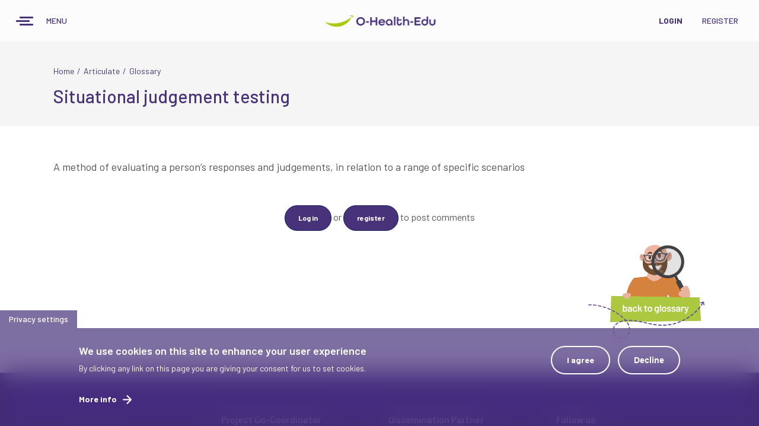

--- FILE ---
content_type: text/html; charset=utf-8
request_url: https://o-health-edu.org/situational-judgement-testing
body_size: 29860
content:
<!DOCTYPE html>
<html lang="en" dir="ltr" prefix="content: http://purl.org/rss/1.0/modules/content/ dc: http://purl.org/dc/terms/ foaf: http://xmlns.com/foaf/0.1/ og: http://ogp.me/ns# rdfs: http://www.w3.org/2000/01/rdf-schema# sioc: http://rdfs.org/sioc/ns# sioct: http://rdfs.org/sioc/types# skos: http://www.w3.org/2004/02/skos/core# xsd: http://www.w3.org/2001/XMLSchema#">
<head>
  <link rel="profile" href="http://www.w3.org/1999/xhtml/vocab" />
  <meta name="viewport" content="width=device-width, initial-scale=1.0">

  <link rel="apple-touch-icon" sizes="180x180" href="/sites/default/files/favicons/apple-touch-icon.png"/>
  <link rel="icon" type="image/png" sizes="32x32" href="/sites/default/files/favicons/favicon-32x32.png"/>
  <link rel="icon" type="image/png" sizes="16x16" href="/sites/default/files/favicons/favicon-16x16.png"/>
  <link rel="manifest" href="/sites/default/files/favicons/site.webmanifest"/>
  <link rel="mask-icon" href="/sites/default/files/favicons/safari-pinned-tab.svg" color="#5bbad5"/>

  <meta http-equiv="Content-Type" content="text/html; charset=utf-8" />
<link rel="shortcut icon" href="https://o-health-edu.org/sites/default/files/logotype_0.png" type="image/png" />
<meta name="description" content="A method of evaluating a person’s responses and judgements, in relation to a range of specific scenarios" />
<meta name="abstract" content="O-Health-Edu is an Erasmus+ co-funded strategic partnership project focusing on better understanding the current state of oral health education within the EU, and to develop a suite of online tools that will support the aggregation, interrogation and presentation of oral health education programme data, and curriculum documents." />
<meta name="keywords" content="dental education, oral health, oral health education, dental research, curriculum documents, science" />
<link rel="canonical" href="https://o-health-edu.org/situational-judgement-testing" />
<link rel="shortlink" href="https://o-health-edu.org/node/661" />
  <title>Situational judgement testing | O-Health-Edu</title>

  <link type="text/css" rel="stylesheet" href="https://o-health-edu.org/sites/default/files/css/css_lQaZfjVpwP_oGNqdtWCSpJT1EMqXdMiU84ekLLxQnc4.css" media="all" />
<link type="text/css" rel="stylesheet" href="https://o-health-edu.org/sites/default/files/css/css_AVMW4AcZWpW7X35Ep3azRSUzjdH_Gk6SD6b5-6t4gSA.css" media="all" />
<link type="text/css" rel="stylesheet" href="https://o-health-edu.org/sites/default/files/css/css_-tiiyR0BxUnM3LrCQfMUz7DYSZlTzaJgwfjk_CmTV6U.css" media="all" />
<style>@media screen and (min-width:3500px){.responsive-menu-block-wrapper.responsive-menu-block{display:block;}#block-responsive-menu-toggle{display:none;}}
</style>
<link type="text/css" rel="stylesheet" href="https://o-health-edu.org/sites/default/files/css/css_66YA4bVXrPo7f5QO6ksN9mkZQ9kDoMWBa1cBGImFy7U.css" media="all" />
<link type="text/css" rel="stylesheet" href="https://cdn.jsdelivr.net/npm/bootstrap@3.3.4/dist/css/bootstrap.min.css" media="all" />
<link type="text/css" rel="stylesheet" href="https://cdn.jsdelivr.net/npm/@unicorn-fail/drupal-bootstrap-styles@0.0.2/dist/3.3.1/7.x-3.x/drupal-bootstrap.min.css" media="all" />
<link type="text/css" rel="stylesheet" href="https://o-health-edu.org/sites/default/files/css/css_1vb-JOHJmEbFxt4roGQnlJ9FqvYi8nQe4OMup2J1TAk.css" media="all" />
  <!-- HTML5 element support for IE6-8 -->
  <!--[if lt IE 9]>
    <script src="https://cdn.jsdelivr.net/html5shiv/3.7.3/html5shiv-printshiv.min.js"></script>
  <![endif]-->
  <script src="https://o-health-edu.org/sites/default/files/js/js_6UR8aB1w5-y_vdUUdWDWlX2QhWu_qIXlEGEV48YgV-c.js"></script>
<script src="https://o-health-edu.org/sites/default/files/js/js_kjdUEDIURcmJ3AZyDJIxGHHSrhbx_9F8neCupKiMZiE.js"></script>
<script src="https://cdn.jsdelivr.net/npm/bootstrap@3.3.4/dist/js/bootstrap.min.js"></script>
<script src="https://o-health-edu.org/sites/default/files/js/js_B0tYs6JQ0R7skSbtS1B8OMv9ddjKZbf0GkzV1Q2_W-A.js"></script>
<script src="https://o-health-edu.org/sites/default/files/js/js_K7VWv2HJO3a9w07EH6R-rBsmepLpR6qh6uQOSBDjawc.js"></script>
<script>jQuery.extend(Drupal.settings, {"basePath":"\/","pathPrefix":"","setHasJsCookie":0,"ajaxPageState":{"theme":"bootstrap_subtheme","theme_token":"hnfGjMbjFC2jE0vC0sMenIULevvm2LvwmqUA7MQzO40","js":{"0":1,"sites\/all\/modules\/eu_cookie_compliance\/js\/eu_cookie_compliance.min.js":1,"https:\/\/use.fontawesome.com\/releases\/v5.7.2\/js\/all.js":1,"https:\/\/use.fontawesome.com\/releases\/v5.11.2\/js\/v4-shims.js":1,"sites\/all\/themes\/bootstrap\/js\/bootstrap.js":1,"sites\/all\/modules\/responsive_menu\/js\/responsive_menu.config.js":1,"sites\/all\/modules\/jquery_update\/replace\/jquery\/2.2\/jquery.min.js":1,"misc\/jquery-extend-3.4.0.js":1,"misc\/jquery-html-prefilter-3.5.0-backport.js":1,"misc\/jquery.once.js":1,"misc\/drupal.js":1,"sites\/all\/modules\/jquery_update\/js\/jquery_browser.js":1,"sites\/all\/modules\/highcharttable\/js\/highcharttable.js":1,"sites\/all\/modules\/jquery_update\/replace\/ui\/external\/jquery.cookie.js":1,"https:\/\/cdn.jsdelivr.net\/npm\/bootstrap@3.3.4\/dist\/js\/bootstrap.min.js":1,"sites\/all\/modules\/entityreference\/js\/entityreference.js":1,"sites\/all\/modules\/webform_steps\/webform_steps.js":1,"sites\/all\/modules\/video\/js\/video.js":1,"sites\/all\/libraries\/mmenu\/dist\/mmenu.js":1,"sites\/all\/libraries\/superfish\/dist\/js\/hoverIntent.js":1,"sites\/all\/libraries\/superfish\/dist\/js\/superfish.min.js":1},"css":{"modules\/system\/system.base.css":1,"sites\/all\/modules\/simplenews\/simplenews.css":1,"modules\/field\/theme\/field.css":1,"sites\/all\/modules\/filebrowser\/css\/filebrowser_style.css":1,"modules\/node\/node.css":1,"sites\/all\/modules\/quiz\/quiz.css":1,"sites\/all\/modules\/webform_confirm_email\/webform_confirm_email.css":1,"sites\/all\/modules\/views\/css\/views.css":1,"sites\/all\/modules\/ckeditor\/css\/ckeditor.css":1,"sites\/all\/modules\/ctools\/css\/ctools.css":1,"sites\/all\/modules\/video\/css\/video.css":1,"sites\/all\/modules\/eu_cookie_compliance\/css\/eu_cookie_compliance.css":1,"sites\/all\/libraries\/mmenu\/dist\/mmenu.css":1,"0":1,"sites\/all\/modules\/social_media_links\/social_media_links.css":1,"sites\/all\/modules\/responsive_menu\/css\/responsive_menu.css":1,"public:\/\/ctools\/css\/3e171a93fbacd133521da834161e9a75.css":1,"https:\/\/cdn.jsdelivr.net\/npm\/bootstrap@3.3.4\/dist\/css\/bootstrap.min.css":1,"https:\/\/cdn.jsdelivr.net\/npm\/@unicorn-fail\/drupal-bootstrap-styles@0.0.2\/dist\/3.3.1\/7.x-3.x\/drupal-bootstrap.min.css":1,"sites\/all\/themes\/bootstrap_subtheme\/css\/style.css":1}},"better_exposed_filters":{"views":{"latest_news":{"displays":{"block":{"filters":[]}}},"newsletters":{"displays":{"block_1":{"filters":[]}}},"admin_survey_overview":{"displays":{"block_1":{"filters":[]},"block_2":{"filters":[]},"block_3":{"filters":[]},"block_4":{"filters":[]}}},"testing_charts":{"displays":{"block_22":{"filters":[]},"block_5":{"filters":[]},"block_6":{"filters":[]},"block_3":{"filters":[]},"block_1":{"filters":[]},"block_7":{"filters":[]},"block_4":{"filters":[]},"block_2":{"filters":[]},"block_8":{"filters":[]},"block_11":{"filters":[]},"block_9":{"filters":[]},"block_12":{"filters":[]},"block_10":{"filters":[]},"block_19":{"filters":[]},"block_21":{"filters":[]},"block_18":{"filters":[]},"block_20":{"filters":[]},"block_13":{"filters":[]},"block_16":{"filters":[]},"block_14":{"filters":[]},"block_17":{"filters":[]},"block_15":{"filters":[]}}}}},"eu_cookie_compliance":{"cookie_policy_version":"1.0.0","popup_enabled":1,"popup_agreed_enabled":0,"popup_hide_agreed":0,"popup_clicking_confirmation":false,"popup_scrolling_confirmation":false,"popup_html_info":"\u003Cbutton type=\u0022button\u0022 class=\u0022eu-cookie-withdraw-tab\u0022\u003EPrivacy settings\u003C\/button\u003E\n\u003Cdiv class=\u0022eu-cookie-compliance-banner eu-cookie-compliance-banner-info eu-cookie-compliance-banner--opt-in\u0022\u003E\n  \u003Cdiv class=\u0022popup-content info\u0022\u003E\n        \u003Cdiv id=\u0022popup-text\u0022\u003E\n      \u003Ch1\u003EWe use cookies on this site to enhance your user experience\u003C\/h1\u003E\n\u003Ch3\u003EBy clicking any link on this page you are giving your consent for us to set cookies.\u003C\/h3\u003E\n              \u003Cbutton type=\u0022button\u0022 class=\u0022find-more-button eu-cookie-compliance-more-button\u0022\u003EMore info\u003C\/button\u003E\n          \u003C\/div\u003E\n    \n    \u003Cdiv id=\u0022popup-buttons\u0022 class=\u0022\u0022\u003E\n            \u003Cbutton type=\u0022button\u0022 class=\u0022agree-button eu-cookie-compliance-secondary-button\u0022\u003EI agree\u003C\/button\u003E\n              \u003Cbutton type=\u0022button\u0022 class=\u0022decline-button eu-cookie-compliance-default-button\u0022 \u003EDecline\u003C\/button\u003E\n          \u003C\/div\u003E\n  \u003C\/div\u003E\n\u003C\/div\u003E","use_mobile_message":false,"mobile_popup_html_info":"  \u003Cbutton type=\u0022button\u0022 class=\u0022eu-cookie-withdraw-tab\u0022\u003EPrivacy settings\u003C\/button\u003E\n\u003Cdiv class=\u0022eu-cookie-compliance-banner eu-cookie-compliance-banner-info eu-cookie-compliance-banner--opt-in\u0022\u003E\n  \u003Cdiv class=\u0022popup-content info\u0022\u003E\n        \u003Cdiv id=\u0022popup-text\u0022\u003E\n                    \u003Cbutton type=\u0022button\u0022 class=\u0022find-more-button eu-cookie-compliance-more-button\u0022\u003EMore info\u003C\/button\u003E\n          \u003C\/div\u003E\n    \n    \u003Cdiv id=\u0022popup-buttons\u0022 class=\u0022\u0022\u003E\n            \u003Cbutton type=\u0022button\u0022 class=\u0022agree-button eu-cookie-compliance-secondary-button\u0022\u003EI agree\u003C\/button\u003E\n              \u003Cbutton type=\u0022button\u0022 class=\u0022decline-button eu-cookie-compliance-default-button\u0022 \u003EDecline\u003C\/button\u003E\n          \u003C\/div\u003E\n  \u003C\/div\u003E\n\u003C\/div\u003E\n","mobile_breakpoint":"768","popup_html_agreed":"\u003Cdiv\u003E\n  \u003Cdiv class=\u0022popup-content agreed\u0022\u003E\n    \u003Cdiv id=\u0022popup-text\u0022\u003E\n      \u003Ch3\u003EThank you for accepting cookies\u003C\/h3\u003E\n\u003Ch1\u003EYou can now hide this message or find out more about cookies.\u003C\/h1\u003E\n    \u003C\/div\u003E\n    \u003Cdiv id=\u0022popup-buttons\u0022\u003E\n      \u003Cbutton type=\u0022button\u0022 class=\u0022hide-popup-button eu-cookie-compliance-hide-button\u0022\u003EHide\u003C\/button\u003E\n              \u003Cbutton type=\u0022button\u0022 class=\u0022find-more-button eu-cookie-compliance-more-button-thank-you\u0022 \u003EMore info\u003C\/button\u003E\n          \u003C\/div\u003E\n  \u003C\/div\u003E\n\u003C\/div\u003E","popup_use_bare_css":false,"popup_height":"auto","popup_width":"100%","popup_delay":1000,"popup_link":"\/how-we-use-cookies","popup_link_new_window":1,"popup_position":null,"fixed_top_position":1,"popup_language":"en","store_consent":false,"better_support_for_screen_readers":0,"reload_page":0,"domain":"","domain_all_sites":null,"popup_eu_only_js":0,"cookie_lifetime":"100","cookie_session":false,"disagree_do_not_show_popup":0,"method":"opt_in","allowed_cookies":"","withdraw_markup":"\u003Cbutton type=\u0022button\u0022 class=\u0022eu-cookie-withdraw-tab\u0022\u003EPrivacy settings\u003C\/button\u003E\n\u003Cdiv class=\u0022eu-cookie-withdraw-banner\u0022\u003E\n  \u003Cdiv class=\u0022popup-content info\u0022\u003E\n    \u003Cdiv id=\u0022popup-text\u0022\u003E\n      \u003Ch1\u003EWe use cookies on this site to enhance your user experience\u003C\/h1\u003E\n\u003Ch3\u003EYou have given your consent for us to set cookies.\u003C\/h3\u003E\n\u003Ch3\u003E\u00a0\u003C\/h3\u003E\n    \u003C\/div\u003E\n    \u003Cdiv id=\u0022popup-buttons\u0022\u003E\n      \u003Cbutton type=\u0022button\u0022 class=\u0022eu-cookie-withdraw-button\u0022\u003EWithdraw consent\u003C\/button\u003E\n    \u003C\/div\u003E\n  \u003C\/div\u003E\n\u003C\/div\u003E\n","withdraw_enabled":1,"withdraw_button_on_info_popup":false,"cookie_categories":[],"cookie_categories_details":[],"enable_save_preferences_button":true,"cookie_name":"","cookie_value_disagreed":"0","cookie_value_agreed_show_thank_you":"1","cookie_value_agreed":"2","containing_element":"body","automatic_cookies_removal":true,"close_button_action":"close_banner"},"highcharttable":{"global":{"use-patched-library":1,"animation":"","contextual-links":"off","contextual-links-exclude-pages":"admin\/*\r\n~admin\/reports\/access-denied\r\n~admin\/reports\/page*\r\n~admin\/reports\/referrers\r\n~admin\/reports\/search\r\n~admin\/reports\/visitors"}},"responsive_menu":{"position":"left","theme":"theme-white","breakpoint":false,"superfish":{"delay":"300","speed":"100","speedOut":"100"}},"bootstrap":{"anchorsFix":"0","anchorsSmoothScrolling":"0","formHasError":1,"popoverEnabled":0,"popoverOptions":{"animation":1,"html":0,"placement":"right","selector":"","trigger":"click","triggerAutoclose":1,"title":"","content":"","delay":0,"container":"body"},"tooltipEnabled":1,"tooltipOptions":{"animation":1,"html":0,"placement":"auto left","selector":"","trigger":"hover focus","delay":0,"container":"body"}}});</script>
  <link href="https://fonts.googleapis.com/css?family=Barlow:300,400,500,600,700,800,900&display=swap" rel="stylesheet">
  <link href="https://fonts.googleapis.com/css?family=Lato:300,400,500,600,700,800,900&display=swap" rel="stylesheet">

  <script type="text/javascript">
    jQuery(function ($) { 
       var a = $(".webform-tooltips");
       a.click(function(e)
       {
           e.preventDefault();
       });
    });
  </script>

  <!-- Global site tag (gtag.js) - Google Analytics -->
<script async src="https://www.googletagmanager.com/gtag/js?id=G-JNTYX65DQ9"></script>
<script>
  window.dataLayer = window.dataLayer || [];
  function gtag(){dataLayer.push(arguments);}
  gtag('js', new Date());

  gtag('config', 'G-JNTYX65DQ9');
</script>
  
</head>
<body class="html not-front not-logged-in no-sidebars page-node page-node- page-node-661 node-type-glossary-term">
  <div class="wrapper">
  <div id="skip-link">
    <a href="#main-content" class="element-invisible element-focusable">Skip to main content</a>
  </div>
    <div class="wrapper">
<div id="page" class="page">

<!-- Tools -->
  <section id="tools">
      <div class="container-fluid">
       <!--<div class="row row-line">
        <div class="col-md-6">
          <p>
              <span class="white">O-Health-Edu</span>
            </p>
        </div>
        <div class="col-md-6 text-right">
          <p>
              <span class="white">Advancing <strong>O</strong>ral <strong>Health</strong>: a vision for dental <strong>Edu</strong>cation</span>
            </p>
        </div>
      </div>-->
        <div class="row">
             <div class="col-md-4 col-xs-4">
                <nav class="menu">
                    <div class="region region-menu">
    <section id="block-responsive-menu-horizontal-menu" class="block block-responsive-menu clearfix">

      
  <nav class="responsive-menu-block-wrapper responsive-menu-block menu-name-main-menu">
  <ul id="horizontal-menu" class="horizontal-menu"><li class="first leaf menu-mlid-3596"><a href="/">Home</a></li>
<li class="leaf menu-mlid-3594"><a href="/aims-and-objectives">Aims and Objectives</a></li>
<li class="expanded menu-mlid-3595"><a href="/intellectual-outputs">Intellectual Outputs</a><ul class="sub-nav menu-tree-mlid-3595"><li class="first last leaf menu-mlid-4743"><a href="/intellectual-outputs/video-updates">Video updates</a></li>
</ul></li>
<li class="leaf menu-mlid-9380"><a href="/partners">Partners</a></li>
<li class="expanded menu-mlid-4057"><a href="/project-management-and-oversight">Project Management and Oversight</a><ul class="sub-nav menu-tree-mlid-4057"><li class="first last expanded menu-mlid-3598"><a href="/project-management-and-oversight/meetings-o-health-edu-team">Meetings</a><ul class="sub-nav menu-tree-mlid-3598"><li class="first leaf menu-mlid-3600"><a href="/meetings/meeting-1-kick-meeting-clermont-ferrand-france">Meeting 1: Kick off meeting: Clermont Ferrand, France</a></li>
<li class="last leaf menu-mlid-4054"><a href="/meetings/trans-national-partnership-meeting-1-barcelona-20th-and-21st-feb-2020">Trans National Partnership Meeting 1: Barcelona 20th and 21st Feb 2020</a></li>
</ul></li>
</ul></li>
<li class="leaf menu-mlid-474"><a href="/news">News</a></li>
<li class="leaf menu-mlid-3831"><a href="/contacts">Contacts</a></li>
<li class="leaf menu-mlid-489"><a href="/user/register" class="special-link">Register</a></li>
<li class="leaf menu-mlid-609"><a href="/user/login">Login</a></li>
<li class="leaf menu-mlid-9381"><a href="/ohe-vision">OHE Vision</a></li>
<li class="expanded menu-mlid-5113"><a href="/articulate">The Articulate Glossary</a><ul class="sub-nav menu-tree-mlid-5113"><li class="first leaf menu-mlid-5117"><a href="/articulate/glossary">Articulate Glossary</a></li>
<li class="last leaf menu-mlid-7828"><a href="/articulate/suggest-new-term">Suggest new term</a></li>
</ul></li>
<li class="expanded menu-mlid-6911"><a href="/ohe-datahub-directory">OHE Datahub Directory</a><ul class="sub-nav menu-tree-mlid-6911"><li class="first leaf menu-mlid-6913"><a href="/institution-directory-listing">Institutions Directory Listing</a></li>
<li class="leaf menu-mlid-6914"><a href="/report-cards-map">Report Cards on a Map</a></li>
<li class="last leaf menu-mlid-8947"><a href="/ohe-datahub-directory/facts-and-figures">Facts and Figures</a></li>
</ul></li>
<li class="leaf menu-mlid-8960"><a href="/its-good-to-know-and-FAQs">It&#039;s good to know and FAQs</a></li>
<li class="last expanded menu-mlid-9946"><a href="/curriculum-change-toolkit">Curriculum change toolkit</a><ul class="sub-nav menu-tree-mlid-9946"><li class="first leaf menu-mlid-9947"><a href="/curriculum-change-toolkit/initial-needs-assessment">Initial Needs Assessment</a></li>
<li class="leaf menu-mlid-9948"><a href="/curriculum-change-toolkit/mapping-and-scoping-future-changes">Mapping and Scoping Future Changes</a></li>
<li class="leaf menu-mlid-9949"><a href="/curriculum-change-toolkit/support-change">Support for Change</a></li>
<li class="leaf menu-mlid-9950"><a href="/curriculum-change-toolkit/constructive-alignment-and-developing-methods-teaching-and-learning">Constructive Alignment and Developing Methods of Teaching and Learning</a></li>
<li class="leaf menu-mlid-9951"><a href="/curriculum-change-toolkit/wider-engagement-and-opinion">Wider Engagement and Opinion</a></li>
<li class="leaf menu-mlid-9952"><a href="/curriculum-change-toolkit/implementation-and-evaluation">Implementation and Evaluation</a></li>
<li class="last leaf menu-mlid-9953"><a href="/curriculum-change-toolkit/dissemination-practice-embedding-wider-practice">Dissemination of Practice &amp; Embedding Wider Practice</a></li>
</ul></li>
</ul></nav>

</section>
<section id="block-responsive-menu-toggle" class="block block-responsive-menu clearfix">

      
  <a id="toggle-icon" class="toggle responsive-menu-toggle-icon" title="Menu" href="#off-canvas">
  <span class="icon"></span><span class="label">Menu</span>
</a>
</section>
  </div>
                </nav> 
              </div>
              <div class="col-md-4 col-xs-4">
                                  <a href="/" title="O-Health-Edu " rel="home" id="logo" class="logo"></a>
                              </div>
              <div class="col-md-4 col-xs-4">
                <nav class="menu" style="float: right;">
                  <div class="no-mobile">  <div class="region region-user-menu">
    <section id="block-system-user-menu" class="block block-system block-menu clearfix">

      
  <ul class="menu nav"><li class="first leaf"><a href="/user/login" class="special-link">Login</a></li>
<li class="last leaf"><a href="/user/register">Register</a></li>
</ul>
</section>
  </div>
</div>
                </nav>
              </div>
         </div>
       </div>
  </section>

<!-- Content -->
  <section id="title">
    <div class="container">
      <div class="row">
        <div class="col-md-12">

                  <h2 class="element-invisible">You are here</h2><div class="breadcrumb"><span class="inline odd first"><a href="/">Home</a></span> <span class="delimiter">/</span> <span class="inline even"><a href="https://o-health-edu.org/articulate">Articulate</a></span> <span class="delimiter">/</span> <span class="inline odd last"><a href="https://o-health-edu.org/articulate/glossary">Glossary</a></span></div>
                  
                    
                                          <h1 class="title">Situational judgement testing</h1>
                    
                    
                  
        </div>
      </div>
    </div>
  </section>

  <section id="content">
    <div class="container">
      <div class="row">
            <div class="col-md-12">  
                  
                  
                                        
                    
                    
                  
                  <div id="content-area">
                      <div class="region region-content">
    <article id="node-661" class="node node-glossary-term clearfix" about="/situational-judgement-testing" typeof="sioc:Item foaf:Document">
    <header>
            <span property="dc:title" content="Situational judgement testing" class="rdf-meta element-hidden"></span>      </header>
    <div class="field field-name-body field-type-text-with-summary field-label-hidden"><div class="field-items"><div class="field-item even" property="content:encoded"><p>A method of evaluating a person’s responses and judgements, in relation to a range of specific scenarios</p>
</div></div></div>     <footer>
          <ul class="links list-inline"><li class="comment_forbidden first last"><span><a href="/user/login?destination=node/661%23comment-form">Log in</a> or <a href="/user/register?destination=node/661%23comment-form">register</a> to post comments</span></li>
</ul>  </footer>
      </article>
  </div>
                  </div>

                  <div id="form-area">
                                      </div>

                  <div id="navigate">
                      <div class="region region-navigate">
    <section id="block-block-1" class="block block-block clearfix">

        <h2 class="block-title">Back to articulate index</h2>
    
  <p class="rteright"><a href="/articulate/glossary"><img alt="" height="164" src="/sites/default/files/back-to-glossary.jpg" style="float:right" width="200" /></a></p>

</section>
  </div>
                  </div>

                
            </div>
      </div>
    </div>
  </section>


<!-- Newsletter -->

<!-- Footer -->
  <section id="footer">
    <div class="container">
      <div class="row">
        <div class="col-md-3 text-left spacer">
                                        <a href="/" title="O-Health-Edu " rel="home" class="logo-small"></a>
                        </div>
            <div class="col-md-3 text-left spacer">
               <h2>Project Co-Coordinator</h2>
                <p>
                UFR d’Odontologie 3<br/>
                Rue de Braga 63100<br/>
                Clermont-Ferrand<br/>
                France
                </p>
            </div>

            <div class="col-md-3 text-left spacer">
                <h2>Dissemination Partner</h2>
                <p>
                ADEE International Office
                Dublin Dental University Hospital<br/>
                Lincoln Place D02F859<br/>
                Ireland
                </p>
            </div>

            <div class="col-md-3 social-media text-left spacer">
                <h2>Follow us</h2>
                  <div class="region region-footer-networks">
    <section id="block-social-media-links-social-media-links" class="block block-social-media-links clearfix">

      
  <ul class="social-media-links platforms inline horizontal"><li  class="facebook first"><a href="https://www.facebook.com/ohealthedu" target="_blank" title="Facebook"><img src="https://o-health-edu.org/sites/all/modules/social_media_links/libraries/elegantthemes/PNG/facebook.png" alt="Facebook icon" /></a></li><li  class="twitter last"><a href="http://www.twitter.com/ohealthedu" target="_blank" title="Twitter"><img src="https://o-health-edu.org/sites/all/modules/social_media_links/libraries/elegantthemes/PNG/twitter.png" alt="Twitter icon" /></a></li></ul>
</section>
  </div>
            </div>
      </div>
    </div>
  </section>

  <section id="rights">
    <div class="container">
      <div class="row">
        <div class="col-md-3">
          <p>
            © <strong>O-HEALTH-EDU</strong> 2019
          </p>
        </div>
        <div class="col-md-3 footer-menu text-left spacer">
            <div class="region region-footer-menu">
    <section id="block-menu-menu-gdpr" class="block block-menu clearfix">

      
  <ul class="menu nav"><li class="first leaf"><a href="/how-we-use-cookies">How we use Cookies</a></li>
<li class="last leaf"><a href="/privacy-policy">Privacy Policy</a></li>
</ul>
</section>
  </div>
        </div>
        <div class="col-md-3 european-union">  
        </div>
        <div class="col-md-3">
          <p><strong>BY:</strong> <a href="https://brag.pt" target="_blank">Brag, Design & Digital</a></p>
        </div>
      </div>
    </div>
</section>

</div> 
</div>
<!-- /Page -->  <div class="off-canvas-wrapper"><div id="off-canvas"><ul id="off-canvas-menu"><li class="first leaf menu-mlid-3596"><a href="/">Home</a></li>
<li class="leaf menu-mlid-3594"><a href="/aims-and-objectives">Aims and Objectives</a></li>
<li class="expanded menu-mlid-3595"><a href="/intellectual-outputs">Intellectual Outputs</a><ul class="sub-nav menu-tree-mlid-3595"><li class="first last leaf menu-mlid-4743"><a href="/intellectual-outputs/video-updates">Video updates</a></li>
</ul></li>
<li class="leaf menu-mlid-9380"><a href="/partners">Partners</a></li>
<li class="expanded menu-mlid-4057"><a href="/project-management-and-oversight">Project Management and Oversight</a><ul class="sub-nav menu-tree-mlid-4057"><li class="first last expanded menu-mlid-3598"><a href="/project-management-and-oversight/meetings-o-health-edu-team">Meetings</a><ul class="sub-nav menu-tree-mlid-3598"><li class="first leaf menu-mlid-3600"><a href="/meetings/meeting-1-kick-meeting-clermont-ferrand-france">Meeting 1: Kick off meeting: Clermont Ferrand, France</a></li>
<li class="last leaf menu-mlid-4054"><a href="/meetings/trans-national-partnership-meeting-1-barcelona-20th-and-21st-feb-2020">Trans National Partnership Meeting 1: Barcelona 20th and 21st Feb 2020</a></li>
</ul></li>
</ul></li>
<li class="leaf menu-mlid-474"><a href="/news">News</a></li>
<li class="leaf menu-mlid-3831"><a href="/contacts">Contacts</a></li>
<li class="leaf menu-mlid-489"><a href="/user/register" class="special-link">Register</a></li>
<li class="leaf menu-mlid-609"><a href="/user/login">Login</a></li>
<li class="leaf menu-mlid-9381"><a href="/ohe-vision">OHE Vision</a></li>
<li class="expanded menu-mlid-5113"><a href="/articulate">The Articulate Glossary</a><ul class="sub-nav menu-tree-mlid-5113"><li class="first leaf menu-mlid-5117"><a href="/articulate/glossary">Articulate Glossary</a></li>
<li class="last leaf menu-mlid-7828"><a href="/articulate/suggest-new-term">Suggest new term</a></li>
</ul></li>
<li class="expanded menu-mlid-6911"><a href="/ohe-datahub-directory">OHE Datahub Directory</a><ul class="sub-nav menu-tree-mlid-6911"><li class="first leaf menu-mlid-6913"><a href="/institution-directory-listing">Institutions Directory Listing</a></li>
<li class="leaf menu-mlid-6914"><a href="/report-cards-map">Report Cards on a Map</a></li>
<li class="last leaf menu-mlid-8947"><a href="/ohe-datahub-directory/facts-and-figures">Facts and Figures</a></li>
</ul></li>
<li class="leaf menu-mlid-8960"><a href="/its-good-to-know-and-FAQs">It&#039;s good to know and FAQs</a></li>
<li class="last expanded menu-mlid-9946"><a href="/curriculum-change-toolkit">Curriculum change toolkit</a><ul class="sub-nav menu-tree-mlid-9946"><li class="first leaf menu-mlid-9947"><a href="/curriculum-change-toolkit/initial-needs-assessment">Initial Needs Assessment</a></li>
<li class="leaf menu-mlid-9948"><a href="/curriculum-change-toolkit/mapping-and-scoping-future-changes">Mapping and Scoping Future Changes</a></li>
<li class="leaf menu-mlid-9949"><a href="/curriculum-change-toolkit/support-change">Support for Change</a></li>
<li class="leaf menu-mlid-9950"><a href="/curriculum-change-toolkit/constructive-alignment-and-developing-methods-teaching-and-learning">Constructive Alignment and Developing Methods of Teaching and Learning</a></li>
<li class="leaf menu-mlid-9951"><a href="/curriculum-change-toolkit/wider-engagement-and-opinion">Wider Engagement and Opinion</a></li>
<li class="leaf menu-mlid-9952"><a href="/curriculum-change-toolkit/implementation-and-evaluation">Implementation and Evaluation</a></li>
<li class="last leaf menu-mlid-9953"><a href="/curriculum-change-toolkit/dissemination-practice-embedding-wider-practice">Dissemination of Practice &amp; Embedding Wider Practice</a></li>
</ul></li>
</ul></div></div><script>window.eu_cookie_compliance_cookie_name = "";</script>
<script src="https://o-health-edu.org/sites/default/files/js/js_b5uBqrfPrs_UEmgBeVFSOcXgjdijNE3mS-ZnwQ0jdnU.js"></script>
<script src="https://use.fontawesome.com/releases/v5.7.2/js/all.js"></script>
<script src="https://use.fontawesome.com/releases/v5.11.2/js/v4-shims.js"></script>
<script src="https://o-health-edu.org/sites/default/files/js/js_ALpMAYZ-Ta7rFLFu-W9KX73wy3CUTSFhlxtkCLEbL1M.js"></script>
  </div>
</body>
</html>


--- FILE ---
content_type: text/javascript
request_url: https://o-health-edu.org/sites/default/files/js/js_kjdUEDIURcmJ3AZyDJIxGHHSrhbx_9F8neCupKiMZiE.js
body_size: 2693
content:
/**
 * @file highcharttable.js
 * 
 * Takes parameters set on the HighchartTable configuration page and invokes
 * HighchartTable chart-from-table function.
 */
(function ($) {

  Drupal.behaviors.highcharttable = {

    attach: function(context, settings) {

      $(settings.highcharttable, context).each(function() {

        // settings.highcharttable is an array of params indexed by selectors as
        // entered on the HighchartTable config page. 1 selector per decoration.
        // In addition global config params are kept under 'global'.
        var linkStyle = null;
        $.each(this, function(selector, params) {

          if (selector === 'global') {
            linkStyle = params['contextual-links'];
            if (linkStyle !== 'off') {
              var linkHtml = Drupal.behaviors.highcharttable.insertContextLinkHtml(linkStyle);
              $(linkHtml).insertBefore('table');
            }
          }
          else {
            // table selector
            var decoratedTables = $(selector);
            if (decoratedTables.length > 0) {
              // Set all params on the special "data-graph-..." attributes.
              for (var dataKey in params) {
                if (dataKey !== 'hide-table' && dataKey.substring(0, 10) !== 'highchart-' && params[dataKey] !== null) {
                  decoratedTables.attr('data-graph-' + dataKey, params[dataKey]);
                }
              }
              // Remove insert link before adding other links and the chart.
              decoratedTables.prev('.highcharttable-region').remove();

              if (linkStyle !== 'off') {
                var linkHtml = Drupal.behaviors.highcharttable.configureDeleteContextLinksHtml(linkStyle);
                $(linkHtml).insertBefore(decoratedTables);
              }

              // Set options for the highchart object.
              decoratedTables.bind('highchartTable.beforeRender', function(event, highChartConfig) {
                selector = decoratedTables.selector;
                var params = settings.highcharttable[selector];
                for (var dataKey in params) {
                  if (dataKey.substring(0, 10) === 'highchart-' && params[dataKey] !== null) {
                    var _dataKey = dataKey.slice(10, dataKey.length);
                    highChartConfig[_dataKey] = params[dataKey];
                  }
                }
              });

              decoratedTables.highchartTable();

              if (params['hide-table']) {
                decoratedTables.hide();
              }
            }
          }
        });
      });
    },

    insertContextLinkHtml: function(linkStyle) {
      var basePath = Drupal.settings.basePath;
      var thisPage = window.location.pathname.substr(basePath.length);
      var linkText = Drupal.t('Insert chart from table');
      // Note: this link assumes Clean URLs is enabled.
      var link = '<li><a class="highcharttable-insert" href="' + basePath + 'highcharttable/contextual-link/insert?destination=' + thisPage + '">' + linkText + '</a></li>';

      if (linkStyle === 'plain') {
        return '<div class="highcharttable-region">' +
            '<ul>' + link + '</ul>' +
          '</div>';
      }
      return '<div class="highcharttable-region contextual-links-region">' +
          '<div class="contextual-links-wrapper">' +
            '<ul class="contextual-links">' + link + '</ul>' +
          '</div>' +
        '</div>';
    },

    configureDeleteContextLinksHtml: function(linkStyle) {
      var basePath = Drupal.settings.basePath;
      var thisPage = window.location.pathname.substr(basePath.length);
      var link1Text = Drupal.t('Configure this chart');
      var link2Text = Drupal.t('Delete chart(s) from page');
      var links =
        '<li><a class="highcharttable-configure" href="' + basePath + 'admin/config/content/highcharttable?destination=' + thisPage + '">' + link1Text + '</a></li>' +
        '<li><a class="highcharttable-delete"  href="' + basePath + 'highcharttable/contextual-link/delete?destination=' + thisPage + '">' + link2Text + '</a></li>';

      if (linkStyle === 'plain') {
        return '<div class="highcharttable-region">' +
              '<ul>' + links + '</ul>' +
            '</div>';
      }
      return '<div class="highcharttable-region contextual-links-region">' +
          '<div class="contextual-links-wrapper">' +
            '<ul class="contextual-links">' + links + '</ul>' +
          '</div>' +
        '</div>';
    }
  };

}) (jQuery);

/**
 * Highcharts.numberformat(value, decimals, decPoint, thousandsSep)
 * decPoint (e.g., '.') and thousandsSep (',') are taken from lang/locale.
 */

highcharttableDollarFormatter = function (value) {
  return '$ ' + Highcharts.numberFormat(value, -1);
}

highcharttableEuroFormatter = function (value) {
  return '€ ' + Highcharts.numberFormat(value, -1);
}

highcharttablePoundFormatter = function (value) {
  return '£ ' + Highcharts.numberFormat(value, -1);
}

highcharttableNumberFormatter1Decimal = function (value) {
  return Highcharts.numberFormat(value, 1);
}

highcharttableNumberFormatter2Decimals = function (value) {
  return Highcharts.numberFormat(value, 2);
}

highcharttableNumberFormatter3Decimals = function (value) {
  return Highcharts.numberFormat(value, 3);
}

highcharttableDollarFormatter2Decimals = function (value) {
  return '$ ' + Highcharts.numberFormat(value, 2);
}

highcharttableEuroFormatter2Decimals = function (value) {
  return '€ ' + Highcharts.numberFormat(value, 2);
}

highcharttablePoundFormatter2Decimals = function (value) {
  return '£ ' + Highcharts.numberFormat(value, 2);
}

highcharttablePercentFormatter = function (value) {
  return value + ' %';
}
;
/*jslint browser: true */ /*global jQuery: true */

/**
 * jQuery Cookie plugin
 *
 * Copyright (c) 2010 Klaus Hartl (stilbuero.de)
 * Dual licensed under the MIT and GPL licenses:
 * http://www.opensource.org/licenses/mit-license.php
 * http://www.gnu.org/licenses/gpl.html
 *
 */

// TODO JsDoc

/**
 * Create a cookie with the given key and value and other optional parameters.
 *
 * @example $.cookie('the_cookie', 'the_value');
 * @desc Set the value of a cookie.
 * @example $.cookie('the_cookie', 'the_value', { expires: 7, path: '/', domain: 'jquery.com', secure: true });
 * @desc Create a cookie with all available options.
 * @example $.cookie('the_cookie', 'the_value');
 * @desc Create a session cookie.
 * @example $.cookie('the_cookie', null);
 * @desc Delete a cookie by passing null as value. Keep in mind that you have to use the same path and domain
 *       used when the cookie was set.
 *
 * @param String key The key of the cookie.
 * @param String value The value of the cookie.
 * @param Object options An object literal containing key/value pairs to provide optional cookie attributes.
 * @option Number|Date expires Either an integer specifying the expiration date from now on in days or a Date object.
 *                             If a negative value is specified (e.g. a date in the past), the cookie will be deleted.
 *                             If set to null or omitted, the cookie will be a session cookie and will not be retained
 *                             when the the browser exits.
 * @option String path The value of the path atribute of the cookie (default: path of page that created the cookie).
 * @option String domain The value of the domain attribute of the cookie (default: domain of page that created the cookie).
 * @option Boolean secure If true, the secure attribute of the cookie will be set and the cookie transmission will
 *                        require a secure protocol (like HTTPS).
 * @type undefined
 *
 * @name $.cookie
 * @cat Plugins/Cookie
 * @author Klaus Hartl/klaus.hartl@stilbuero.de
 */

/**
 * Get the value of a cookie with the given key.
 *
 * @example $.cookie('the_cookie');
 * @desc Get the value of a cookie.
 *
 * @param String key The key of the cookie.
 * @return The value of the cookie.
 * @type String
 *
 * @name $.cookie
 * @cat Plugins/Cookie
 * @author Klaus Hartl/klaus.hartl@stilbuero.de
 */
jQuery.cookie = function (key, value, options) {

    // key and value given, set cookie...
    if (arguments.length > 1 && (value === null || typeof value !== "object")) {
        options = jQuery.extend({}, options);

        if (value === null) {
            options.expires = -1;
        }

        if (typeof options.expires === 'number') {
            var days = options.expires, t = options.expires = new Date();
            t.setDate(t.getDate() + days);
        }

        return (document.cookie = [
            encodeURIComponent(key), '=',
            options.raw ? String(value) : encodeURIComponent(String(value)),
            options.expires ? '; expires=' + options.expires.toUTCString() : '', // use expires attribute, max-age is not supported by IE
            options.path ? '; path=' + options.path : '',
            options.domain ? '; domain=' + options.domain : '',
            options.secure ? '; secure' : ''
        ].join(''));
    }

    // key and possibly options given, get cookie...
    options = value || {};
    var result, decode = options.raw ? function (s) { return s; } : decodeURIComponent;
    return (result = new RegExp('(?:^|; )' + encodeURIComponent(key) + '=([^;]*)').exec(document.cookie)) ? decode(result[1]) : null;
};
;
